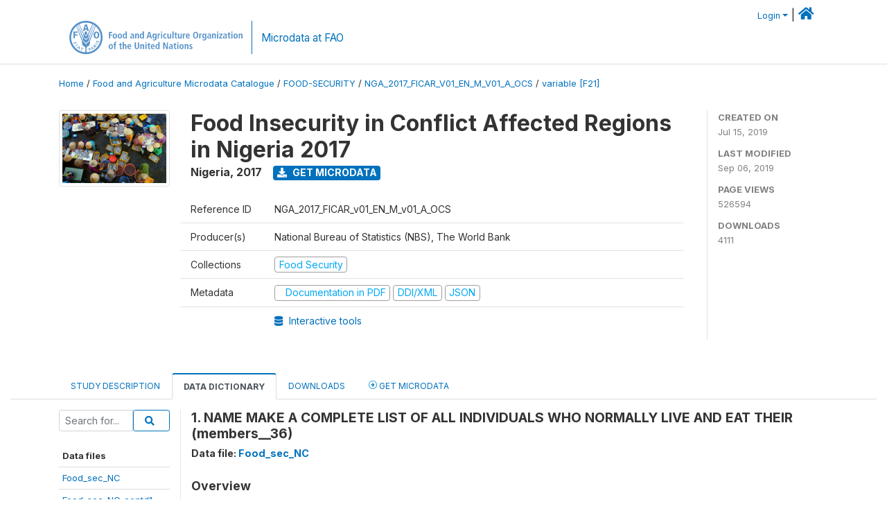

--- FILE ---
content_type: image/svg+xml
request_url: https://microdata.fao.org/images/social-icons/social-icon-twitter.svg?sfvrsn=c68bb7c2_3
body_size: 40
content:
<?xml version="1.0" encoding="utf-16"?>
<svg xmlns="http://www.w3.org/2000/svg" width="29.536" height="29.536" viewBox="0 0 29.536 29.536">
  <path id="Path_16644" d="M756.69,269.923a14.768,14.768,0,1,0,14.767,14.768A14.768,14.768,0,0,0,756.69,269.923Zm5.637,11.876c.006.125.009.25.009.377a8.273,8.273,0,0,1-12.735,6.969,5.91,5.91,0,0,0,.694.041,5.834,5.834,0,0,0,3.612-1.245,2.911,2.911,0,0,1-2.717-2.02,2.923,2.923,0,0,0,1.313-.05,2.911,2.911,0,0,1-2.333-2.852v-.036a2.9,2.9,0,0,0,1.317.363,2.913,2.913,0,0,1-.9-3.883,8.255,8.255,0,0,0,6,3.039,2.911,2.911,0,0,1,4.957-2.653,5.817,5.817,0,0,0,1.846-.706,2.915,2.915,0,0,1-1.279,1.61,5.815,5.815,0,0,0,1.67-.458A5.9,5.9,0,0,1,762.328,281.8Z" transform="translate(-741.922 -269.923)" fill="#55acee" />
</svg>